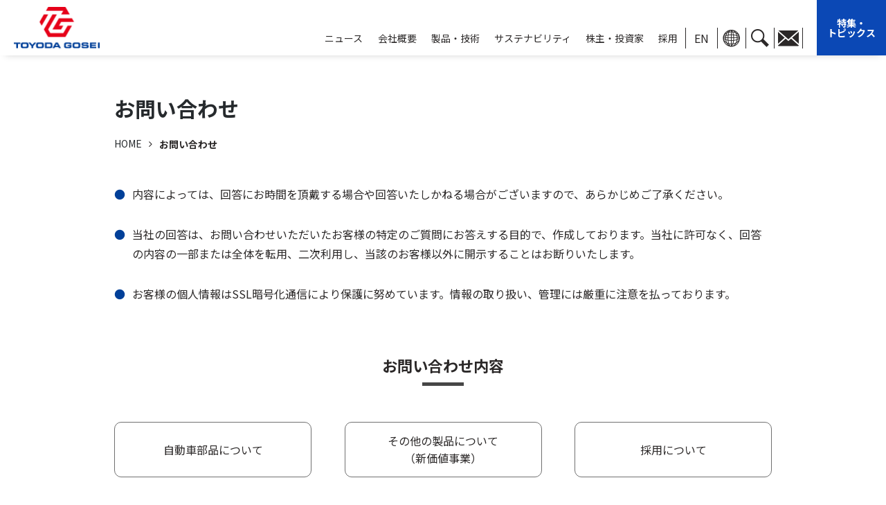

--- FILE ---
content_type: text/html; charset=UTF-8
request_url: https://www.toyoda-gosei.co.jp/contact/
body_size: 6797
content:
<!DOCTYPE html>
<html lang="ja">
<head prefix="og: https://ogp.me/ns# fb: https://ogp.me/ns/fb# website: https://ogp.me/ns/article#">
	<meta charset="utf-8">
	<meta name="viewport" content="width=device-width">
	<meta http-equiv="X-UA-Compatible" content="IE=edge">
	<title>お問い合わせ | 豊田合成株式会社</title>
	<meta name="Keywords" content="LED,自動車部品,青色LED,LED,青色LED,内装部品,外装部品,ウェザストリップ,エアバッグ,オプトエレクトロニクス製品,自動車機能部品,福祉健康用品">
	<meta name="Description" content="豊田合成株式会社　会社概要：自動車・搬送機器等の各種輸送機器用、情報通信機器および福祉健康機器・住宅機器のゴム・プラスチック・ウレタン製品。青色LED等の半導体および半導体応用製品の製造・販売ならびに研究開発">
	<meta property="og:title" content="">
	<meta property="og:description" content="">
	<meta property="og:image" content="/img/og-main.jpg">
	<meta property="og:url" content="">
	<meta property="og:type" content="article">
	<meta property="og:site_name" content="">
	<link rel="stylesheet" href="../../common/css/html5reset.css">
	<link rel="stylesheet" href="../../common/css/base.css">
	<link rel="stylesheet" href="../../common/css/parts.css">
	<link rel="stylesheet" href="https://cdnjs.cloudflare.com/ajax/libs/font-awesome/4.6.2/css/font-awesome.css">
	<link rel="stylesheet" href="css/contact.css">
	<link rel="preconnect" href="https://fonts.googleapis.com">
	<link rel="preconnect" href="https://fonts.gstatic.com" crossorigin>
	<link href="https://fonts.googleapis.com/css2?family=Bubblegum+Sans&family=Noto+Sans+JP:wght@400;500;700&family=Noto+Serif+JP:wght@400;600;700&display=swap" rel="stylesheet"> 
	<link rel="icon" href="/favicon.ico">
	<!--[if lt IE 9]>
		<script src="common/js/html5shiv-printshiv.min.js"></script>
		<script src="common/js/css3-mediaqueries.js"></script>
	<![endif]-->
	<script src="../../common/js/import.js"></script>
	<script src="../../common/js/redirect.js"></script>
</head>
<body class="underlayer">
	<div id="wrap">
		<div class="nav-bg"></div>
<header id="top-head">
	<div class="head-back"></div>
	<div class="inner">
		<div class="head-box">
			<div id="mobile-head">
				<!-- <p><span>限りない創造</span><span>社会への奉仕</span></p> -->
				<h1 class="logo">
					<a href="/" class="white"><img src="/common/img/header/logo_pc.png" alt="豊田合成株式会社"></a>
					<a href="/"><img src="/common/img/header/logo_pc.png" alt="豊田合成株式会社"></a>
				</h1>
			</div>
			<div class="right-box">
				<!--▼ SP：ハンバーガーメニューボタン -->
				<div class="global-nav-header">
					<div id="nav-toggle">
						<div> <span></span> <span></span> <span></span></div>
					</div>
				</div>
				<!--▲ SP：ハンバーガーメニューボタン -->
				<!--▼ グローバルナビゲーション -->
				<nav class="global-nav">
					<ul class="nav-list">
						<li class="nav-item mega-menu">
							<a href="javascript:void(0)" class="parent-link"><span>ニュース</span></a>
							<div class="nav-item_sub">
								<div class="flex-ttl">
									<h2>ニュース</h2>
									<div class="close-btn">×</div>
								</div>
								<div class="nav-inner">
									<ul>
										<li>
											<li class="news-link"><a href="javascript:void(0)" class="megamenu-sub2">ニュースリリース・お知らせ</a>
												<ul class="menu__second">
													<li><a href="javascript:void(0)" class="megamenu-sub3">全て</a>
														<ul class="menu__third">
																																														<a href="/news/?year=2026">2026</a>
																															<a href="/news/?year=2025">2025</a>
																															<a href="/news/?year=2024">2024</a>
																															<a href="/news/?year=2023">2023</a>
																															<a href="/news/?year=2022">2022</a>
																														<li><a href="/news/?year=2021">過去のニュース</a></li>
														</ul>
													</li>
													<li><a href="javascript:void(0)" class="megamenu-sub3">Topics</a>
														<ul class="menu__third">
																																														<a href="/news/?news_category_id=5&year=2026">2026</a>
																															<a href="/news/?news_category_id=5&year=2025">2025</a>
																															<a href="/news/?news_category_id=5&year=2024">2024</a>
																															<a href="/news/?news_category_id=5&year=2023">2023</a>
																															<a href="/news/?news_category_id=5&year=2022">2022</a>
																														<li><a href="/news/?news_category_id=5year=2021">過去のニュース</a></li>
														</ul>
													</li>
													<li>
														<a href="javascript:void(0)" class="megamenu-sub3">経営</a>
														<ul class="menu__third">
																																														<a href="/news/?news_category_id=1&year=2026">2026</a>
																															<a href="/news/?news_category_id=1&year=2025">2025</a>
																															<a href="/news/?news_category_id=1&year=2024">2024</a>
																															<a href="/news/?news_category_id=1&year=2023">2023</a>
																															<a href="/news/?news_category_id=1&year=2022">2022</a>
																														<li><a href="/news/?news_category_id=1year=2021">過去のニュース</a></li>
														</ul>
													</li>
													<li>
														<a href="javascript:void(0)" class="megamenu-sub3">製品・技術</a>
														<ul class="menu__third">
																																														<a href="/news/?news_category_id=6&year=2026">2026</a>
																															<a href="/news/?news_category_id=6&year=2025">2025</a>
																															<a href="/news/?news_category_id=6&year=2024">2024</a>
																															<a href="/news/?news_category_id=6&year=2023">2023</a>
																															<a href="/news/?news_category_id=6&year=2022">2022</a>
																														<li><a href="/news/?news_category_id=6year=2021">過去のニュース</a></li>
														</ul>
													</li>
													<li>
														<a href="javascript:void(0)" class="megamenu-sub3">環境</a>
														<ul class="menu__third">
																																														<a href="/news/?news_category_id=3&year=2026">2026</a>
																															<a href="/news/?news_category_id=3&year=2025">2025</a>
																															<a href="/news/?news_category_id=3&year=2024">2024</a>
																															<a href="/news/?news_category_id=3&year=2023">2023</a>
																															<a href="/news/?news_category_id=3&year=2022">2022</a>
																														<li><a href="/news/?news_category_id=3year=2021">過去のニュース</a></li>
														</ul>
													</li>
													<li>
														<a href="javascript:void(0)" class="megamenu-sub3">企業風土</a>
														<ul class="menu__third">
																																														<a href="/news/?news_category_id=7&year=2026">2026</a>
																															<a href="/news/?news_category_id=7&year=2025">2025</a>
																															<a href="/news/?news_category_id=7&year=2024">2024</a>
																															<a href="/news/?news_category_id=7&year=2023">2023</a>
																															<a href="/news/?news_category_id=7&year=2022">2022</a>
																														<li><a href="/news/?news_category_id=7year=2021">過去のニュース</a></li>
														</ul>
													</li>
													<li>
														<a href="javascript:void(0)" class="megamenu-sub3">地域共生・スポーツ</a>
														<ul class="menu__third">
																																														<a href="/news/?news_category_id=4&year=2026">2026</a>
																															<a href="/news/?news_category_id=4&year=2025">2025</a>
																															<a href="/news/?news_category_id=4&year=2024">2024</a>
																															<a href="/news/?news_category_id=4&year=2023">2023</a>
																															<a href="/news/?news_category_id=4&year=2022">2022</a>
																														<li><a href="/news/?news_category_id=4year=2021">過去のニュース</a></li>
														</ul>
													</li>
													<li>
														<a href="javascript:void(0)" class="megamenu-sub3">財務・株式</a>
														<ul class="menu__third">
																																														<a href="/news/?news_category_id=2&year=2026">2026</a>
																															<a href="/news/?news_category_id=2&year=2025">2025</a>
																															<a href="/news/?news_category_id=2&year=2024">2024</a>
																															<a href="/news/?news_category_id=2&year=2023">2023</a>
																															<a href="/news/?news_category_id=2&year=2022">2022</a>
																														<li><a href="/news/?news_category_id=2year=2021">過去のニュース</a></li>
														</ul>
													</li>
													<li>
														<a href="javascript:void(0)" class="megamenu-sub3">その他</a>
														<ul class="menu__third">
																																														<a href="/news/?news_category_id=99&year=2026">2026</a>
																															<a href="/news/?news_category_id=99&year=2025">2025</a>
																															<a href="/news/?news_category_id=99&year=2024">2024</a>
																															<a href="/news/?news_category_id=99&year=2023">2023</a>
																															<a href="/news/?news_category_id=99&year=2022">2022</a>
																														<li><a href="/news/?news_category_id=99year=2021">過去のニュース</a></li>
														</ul>
													</li>
												</ul>
											</li>
											<li><a href="/ir/irnews/">IRニュース</a></li>
										</li>
									</ul>
								</div>
							</div>
						</li>
						<li class="nav-item mega-menu">
							<a href="javascript:void(0)" class="parent-link">会社概要</a>
							<div class="nav-item_sub">
								<div class="flex-ttl">
									<h2>会社概要</h2>
									<div class="close-btn">×</div>
								</div>
								<div class="nav-inner">
									<ul>
										<li><a href="/kigyou/gaiyou/company/" class="megamenu-sub">基本情報</a>
											<ul class="menu__second">
												<li class="sub-top"><a href="/kigyou/gaiyou/company/">基本情報</a></li>
												<li><a href="/kigyou/gaiyou/officer/">役員一覧</a></li>
												<li><a href="/kigyou/gaiyou/calendar/">会社カレンダー</a></li>
												<li><a href="/kigyou/gaiyou/group/">関連リンク</a></li>
											</ul>
										</li>
										<li><a href="/kigyou/rinen/">理念･ビジョン</a></li>
										<li><a href="" class="megamenu-sub">拠点一覧</a>
											<ul class="menu__second">
												<li><a href="/kigyou/kyoten/japan/">日本</a></li>
												<li><a href="/kigyou/kyoten/japan2/">国内グループ会社</a></li>
												<li><a href="/kigyou/kyoten/usa/">米州</a></li>
												<li><a href="/kigyou/kyoten/asia/">アジア</a></li>
												<li><a href="/kigyou/kyoten/europe/">欧州・アフリカ</a></li>
											</ul>
										</li>
										<li><a href="/kigyou/history/">沿革</a></li>
										<li id="SportsSupport"><a href="javascript:void(0)" class="megamenu-sub">スポーツ支援</a>
											<ul class="menu__second">
												<li><a href="https://www.toyoda-gosei.co.jp/entrio/" target="_blank">豊田合成記念体育館エントリオ</a></li>
												<li><a href="https://www.wolfdogs.jp/" target="_blank">バレーボール：ウルフドッグス名古屋</a></li>
												<li><a href="https://www.toyoda-gosei.co.jp/sports/handball/" target="_blank">ハンドボール：豊田合成ブルーファルコン名古屋</a></li>
												<li><a href="https://www.toyoda-gosei.co.jp/sports/scorpions/" target="_blank">バスケットボール：豊田合成スコーピオンズ</a></li>
											</ul>
										</li>
										<li><a href="/kigyou/library/">ライブラリー</a></li>
									</ul>
								</div>
							</div>
						</li>
						<li class="nav-item mega-menu">
							<a href="javascript:void(0)" class="parent-link"><span>製品・技術</span></a>
							<div class="nav-item_sub">
								<div class="flex-ttl">
									<h2>製品・技術</h2>
									<div class="close-btn">×</div>
								</div>
								<div class="nav-inner">
									<ul>
										<li><a href="/seihin/safety/">セーフティシステム製品</a></li>
										<li><a href="/seihin/naigaisou/">内外装部品</a></li>
										<li><a href="/seihin/kinou/">機能部品</a></li>
										<li><a href="/seihin/body/">ウェザストリップ製品</a></li>
										<li><a href="/seihin/newvalue/">新価値事業</a></li>
										<li><a href="https://res00.base.shop/" target="_blank">エシカルブランド Re-S(リーズ)</a></li>
										<li><a href="javascript:void(0)" class="megamenu-sub">技術</a>
										<ul class="menu__second">
											<li><a href="/seihin/technology/technical/">技術力</a></li>
											<li><a href="/seihin/technology/theme/">特集・トピックス</a></li>
											<!-- <li><a href="javascript:void(0)" class="megamenu-sub3">特集・トピックス</a>
												<ul class="menu__third">
													<li class="sub-top"><a href="/seihin/technology/theme/">特集・トピックス</a></li>
													<li class="anker"><a href="/seihin/technology/theme/#theme02">交通死亡事故の低減</a></li>
													<li class="anker"><a href="/seihin/technology/theme/#theme01">クルマの様変わりへの対応</a></li>
													<li class="anker"><a href="/seihin/technology/theme/#theme04">脱炭素・循環型社会の構築</a></li>
													<li class="anker"><a href="/seihin/technology/theme/#theme03">新規事業の創出</a></li>
												</ul>
											</li> -->
											<li><a href="/seihin/technology/report/">技報</a></li>
											<li><a href="/seihin/technology/kenkyu_form2/">公的研究費の管理体制について</a></li>
										</ul>
										</li>
									</ul>
								</div>
							</div>
						</li>
						<li class="nav-item mega-menu">
							<a href="javascript:void(0)" class="parent-link">サステナビリティ</a>
							<div class="nav-item_sub">
								<div class="flex-ttl">
									<h2><a href="/csr/">サステナビリティ</a></h2>
									<div class="close-btn">×</div>
								</div>
								<div class="nav-inner">
									<ul>
										<li class="spStyle"><a href="/csr/">トップ</a></li>
										<li><a href="/csr/greeting/">社長メッセージ</a></li>
										<li><a href="/csr/think/management_system/" class="megamenu-sub">サステナビリティマネジメント</a>
											<ul class="menu__second">
												<li><a href="/csr/think/management_system/">マネジメントシステム</a></li>
												<li><a href="/csr/think/process/">価値創造プロセス</a></li>
												<li><a href="/csr/think/materiality/">マテリアリティ</a></li>
												<li><a href="/csr/think/stakeholders/">ステークホルダーとの関わり</a></li>
											</ul>
										</li>
										<li><a href="/csr/environmental/">環境（E）</a></li>
										<!--
										<li class="environmental-link"><a href="/csr/environmental/" class="megamenu-sub">環境（E）</a>
											<ul class="menu__second">
												<li><a href="/csr/environmental/report1/">全ての事業活動を通じて環境保全に貢献</a></li>
												<li><a href="/csr/environmental/report2/">環境取組みプラン</a></li>
												<li><a href="/csr/environmental/report3/">脱炭素社会の構築</a></li>
												<li><a href="/csr/environmental/report4/">循環型社会の構築</a></li>
												<li><a href="/csr/environmental/report5/">環境保全と自然共生社会の構築</a></li>
												<li><a href="/csr/environmental/report6/">環境マネジメント</a></li>
												<li><a href="/csr/environmental/report13/">外部団体との協業</a></li>
												<li><a href="/csr/environmental/report7/">国内外関係会社の取り組み</a></li>
												<li><a href="/csr/environmental/report8/pdf/environmental_data_2021.pdf" target="_blank">環境データ</a></li>
												<li><a href="/csr/environmental/report9/">第三者検証</a></li>
												<li><a href="/csr/environmental/report12/">TCFD</a></li>
												<li><a href="/csr/environmental/report10/">ガイドライン対照表</a></li>
												<li><a href="/csr/environmental/report11/">外部評価</a></li>
												<li><a href="/kigyou/library/#">活動紹介映像</a></li>
											</ul>
										</li>
										-->
										<li><a href="/csr/social/">社会（S）</a></li>
										<!--
										<li><a href="/csr/social/report2/" class="megamenu-sub">社会（S）</a>
											<ul class="menu__second">
												<li><a href="javascript:void(0);" class="megamenu-sub2">従業員との関わり</a>
													<ul class="menu__third">
														<li class="sub-top"><a href="/csr/social/report2/">従業員との関わり</a></li>
														<li><a href="/csr/social/report2/#PersonnelStrategy">人材戦略</a></li>
														<li><a href="/csr/social/report2/#Respect">人権の尊重</a></li>
														<li><a href="/csr/social/report2/#jinzai_ikusei">人材育成の促進</a></li>
														<li><a href="/csr/social/report2/#diversePersonnel">多様な人材の雇用</a></li>
														<li><a href="/csr/social/report2/#Comfortable">働きやすい風土づくり</a></li>
														<li><a href="/csr/social/report2/#SafetyHealth">安全衛生</a></li>
														<li><a href="/csr/social/report2/#HealthManagement">健康経営</a></li>
													</ul>
												</li>
												<li><a href="javascript:void(0);" class="megamenu-sub2">お客様との関わり</a>
													<ul class="menu__third">
														<li class="sub-top"><a href="/csr/social/report1/">お客様との関わり</a></li>
														<li><a href="/csr/social/report1/#hinshitu_hosyo">品質保証</a></li>
														<li><a href="/csr/social/report1/#WorkActivities">営業活動</a></li>
													</ul>
												</li>
												<li><a href="/csr/social/report3/">株主との関わり</a></li>
												<li><a href="javascript:void(0);" class="megamenu-sub2">サプライヤーとの関わり</a>
													<ul class="menu__third">
														<li class="sub-top"><a href="/csr/social/report4/">サプライヤーとの関わり</a></li>
														<li><a href="/csr/social/report4/#SupplyChainManagement">サプライチェーンマネジメント</a></li>
														<li><a href="/csr/social/report4/#Initiatives">サプライヤーとの取り組み</a></li>
														<li><a href="/csr/social/report4/#InHouse">社内の取り組み</a></li>
													</ul>
												</li>
												<li><a href="/csr/contribution/">地域社会との関わり</a></li>
											</ul>
										</li>
										-->
										<li><a href="/csr/governance/">ガバナンス（G）</a></li>
										<!--
										<li><a href="/csr/governance/" class="megamenu-sub">ガバナンス（G）</a>
											<ul class="menu__second">
												<li><a href="javascript:void(0);" class="megamenu-sub2">コーポレート・ガバナンス</a>
													<ul class="menu__third">
														<li class="sub-top"><a href="/csr/governance/corporate/">コーポレート・ガバナンス</a></li>
														<li><a href="/csr/governance/corporate/#Basic">基本的な考え方</a></li>
														<li><a href="/csr/governance/corporate/#System">コーポレート・ガバナンス体制</a></li>
														<li><a href="/csr/governance/corporate/#Internal">内部統制システム</a></li>
														<li><a href="/csr/governance/corporate/#Member">役員</a></li>
														<li><a href="/csr/governance/corporate/#Compensation">役員報酬等について</a></li>
													</ul>
												</li>
												<li><a href="/csr/governance/risk_management/">リスクマネジメント</a></li>
												<li><a href="/csr/governance/compliance/">コンプライアンス</a></li>
												<li><a href="/csr/governance/chizai/">知的財産活動</a></li>
											</ul>
										</li>
										-->
										<li><a href="/csr/gri/">GRIスタンダード対照表</a></li>
										<li><a href="/csr/dl/">統合報告書アーカイブ</a></li>
									</ul>
								</div>
							</div>
						</li>
						<li class="nav-item mega-menu">
							<a href="javascript:void(0)" class="parent-link">株主・投資家</a>
							<div class="nav-item_sub">
								<div class="flex-ttl">
									<h2><a href="/ir/">株主・投資家</a></h2>
									<div class="close-btn">×</div>
								</div>
								<div class="nav-inner">
									<ul>
										<li class="spStyle"><a href="/ir/">トップ</a></li>
										<li><a href="/ir/information/" class="megamenu-sub">IR情報</a>
											<ul class="menu__second">
												<li><a href="/ir/information/">IR情報</a></li>
												<li><a href="/ir/irnews/">IRニュース</a></li>
												<li><a href="/ir/ir_calender/">IRカレンダー</a></li>
												<li><a href="/ir/ir_mail/">IRメール配信サービス</a></li>
											</ul>
										</li>
										<li><a href="/ir/document/" class="megamenu-sub">IR資料</a>
											<ul class="menu__second">
												<li><a href="/ir/document/">IR資料</a></li>
												<li><a href="/ir/document/accounts_data/">決算短信</a></li>
												<li><a href="/ir/document/presentation/">決算説明会</a></li>
												<li><a href="/ir/document/securities/">有価証券報告書・半期報告書</a></li>
												<li><a href="/csr/dl/">統合報告書</a></li>
												<li><a href="/ir/document/#FinancialData">財務データ集</a></li>
												<li><a href="/ir/document/other/">その他資料</a></li>
											</ul>
										</li>
										<li><a href="/ir/results/" class="megamenu-sub">財務・業績情報</a>
											<ul class="menu__second">
												<li><a href="/ir/results/">経営成績</a></li>
												<li><a href="/ir/results/financial/">財政状態</a></li>
												<li><a href="/ir/results/cashflow/">キャッシュ・フローの状況</a></li>
												<li><a href="/ir/results/chart/">チャートジェネレーター</a></li>
											</ul>
										</li>
										<li><a href="/ir/shares/" class="megamenu-sub">株価・株式情報</a>
											<ul class="menu__second">
												<li><a href="/ir/shares/">株価・株式情報</a></li>
												<li><a href="/ir/shares/circumstances/">株式の状況</a></li>
												<li><a href="/ir/shares/quote/">株価情報・株主メモ</a></li>
												<li><a href="/ir/shares/dividend/">配当の推移</a></li>
												<li><a href="/ir/shares/meeting/">株主総会</a></li>
											</ul>
										</li>
										<li class="ir-link"><a href="/ir/corporate/" class="megamenu-sub">会社概要</a>
											<ul class="menu__second">
												<li><a href="/ir/corporate/">会社概要</a></li>
												<li><a href="/ir/greeting/">社長メッセージ</a></li>
												<li><a href="/kigyou/gaiyou/company/">基本情報</a></li>
												<li><a href="/kigyou/history/">沿革</a></li>
												<li><a href="/kigyou/rinen/#rinen">経営理念</a></li>
												<li><a href="/ir/common/pdf/BusinessPlan2030.pdf" target="_blank">2030事業計画</a></li>
												<li><a href="/kigyou/gaiyou/officer/">役員一覧</a></li>
												<li><a href="/csr/governance/corporate/">コーポレートガバナンス</a></li>
												<li><a href="/kigyou/library/">企業情報</a></li>
											</ul>
										</li>
										<li><a href="/ir/individual/aboutus/" class="megamenu-sub">個人投資家の皆様へ</a>
											<ul class="menu__second">
												<li><a href="/ir/individual/aboutus/">早分かり豊田合成</a></li>
												<li><a href="/ir/individual/strength/">コアと強み</a></li>
												<li><a href="/ir/individual/strategy/">成長戦略</a></li>
												<li><a href="/ir/individual/life/">暮らしとつながる豊田合成</a></li>
												<li><a href="/ir/individual/investing/">投資をお考えの皆様へ</a></li>
											</ul>
										</li>
										<li><a href="/ir/other/" class="megamenu-sub">その他</a>
											<ul class="menu__second">
												<li><a href="/ir/other/">その他</a></li>
												<li><a href="/ir/disclosurepolicy/">ディスクロージャーポリシー</a></li>
												<li><a href="/ir/analyst/">アナリスト・カバレッジ</a></li>
												<li><a href="/ir/shares/soneki/">電子公告</a></li>
												<li><a href="/ir/exemption/">免責事項</a></li>
												<li><a href="/ir/faq/">FAQ</a></li>
												<li><a href="/contact/ir_form/">お問い合わせ</a></li>
												<li><a href="/ir/sitemap/">IRサイトマップ</a></li>
											</ul>
										</li>
									</ul>
								</div>
							</div>
						</li>
						<li class="nav-item">
							<a href="https://www.toyoda-gosei.co.jp/recruit/info/" target="_blank">採用</a>
						</li>
						<ul class="sub-iconBox pcStyle">
							<li><a href="https://www.toyoda-gosei.com/">EN</a></li>
							<li class="lang-link"><a href="javascript:void(0)" class="parent-link"><img src="/common/img/header/header-icon01_bk.png" alt=""></a>
							<div class="nav-item_sub">
								<div class="nav-inner">
									<ul>
										<li><a href="https://www.toyoda-gosei.co.jp/">日本</a>/</li>
										<li><a href="http://www.toyodagosei.com/" target="_blank">米州</a>/</li>
										<li><a href="http://www.toyoda-gosei-china.com/" target="_blank">中国</a>/</li>
										<li><a href="https://www.tgcz.cz/" target="_blank">欧州</a></li>
									</ul>
								</div>
							</div>
							</li>
							<li><a href="javascript:void(0)" class="parent-link"><img src="/common/img/header/header-icon02_bk.png" alt=""></a>
							<div class="nav-item_sub">
								<div id="search" class="search-box">
									<script async src="https://cse.google.com/cse.js?cx=a7d65d39c87be44f1">
									</script>
									<div class="gcse-searchbox-only"></div>
									<!-- /search -->
								</div>
							</div>
							</li>
							<li><a href="/contact/"><img src="/common/img/header/header-icon03_bk.png" alt=""></a></li>
						</ul>
						<a href="/seihin/technology/theme/" class="topics_link spStyle">特集・<br>トピックス</a>
						<ul class="sub-iconBox sp-subflex">
							<li><a href="https://www.toyoda-gosei.com/">EN</a></li>
							<li class="lang-link"><a href="javascript:void(0)" class="parent-link"><img src="/common/img/header/header-icon01_bk.png" alt=""></a>
							<div class="nav-item_sub">
								<div class="nav-inner">
									<ul>
										<li><a href="https://www.toyoda-gosei.co.jp/">日本</a>/</li>
										<li><a href="http://www.toyodagosei.com/" target="_blank">米州</a>/</li>
										<li><a href="http://www.toyoda-gosei-china.com/" target="_blank">中国</a>/</li>
										<li><a href="https://www.tgcz.cz/" target="_blank">欧州</a></li>
									</ul>
								</div>
							</div>
							</li>
							<li><a href="javascript:void(0)" class="parent-link"><img src="/common/img/header/header-icon02_bk.png" alt=""></a>
							<div class="nav-item_sub">
								<div id="search" class="search-box">
									<script async src="https://cse.google.com/cse.js?cx=a7d65d39c87be44f1">
									</script>
									<div class="gcse-searchbox-only"></div>
									<!-- /search -->
								</div>
							</div>
							</li>
							<li><a href="/contact/"><img src="/common/img/header/header-icon03_bk.png" alt=""></a></li>
						</ul>
					</ul>
				</nav>
				<!--▲ グローバルナビゲーション -->
			</div>
			<a href="/seihin/technology/theme/" class="topics_link pcStyle">特集・<br>トピックス</a>
		</div>
	</div>
</header>		<div id="mainBlock">
			<article>
				<div id="contentsBlock">
					<section class="sec01">
						<div class="content">
							<h2 class="hd01">お問い合わせ</h2>
							<div class="crumb_wrapper">
								<ol class="crumb">
									<li><a href="/">HOME</a></li>
									<li>お問い合わせ</li>
								</ol>
							</div>
							<div class="contact-area">
								<ul class="ulStyle03">
									<li>内容によっては、回答にお時間を頂戴する場合や回答いたしかねる場合がございますので、あらかじめご了承ください。</li>
									<li>当社の回答は、お問い合わせいただいたお客様の特定のご質問にお答えする目的で、作成しております。当社に許可なく、回答の内容の一部または全体を転用、二次利用し、当該のお客様以外に開示することはお断りいたします。</li>
									<li>お客様の個人情報はSSL暗号化通信により保護に努めています。情報の取り扱い、管理には厳重に注意を払っております。</li>
								</ul>
								<h3 class="hd02">お問い合わせ内容</h3>
								<ul class="link-area">
									<li><a href="/contact/seihin_form/">自動車部品について</a></li>
									<li><a href="https://toyodagosei-led.jp/form/" target="_blank">その他の製品について<br>（新価値事業）</a></li>
									<li><a href="/recruit/rec_graduate/" target="_blank">採用について</a></li>
									<li><a href="/contact/ir_form/">IRについて</a></li>
									<li><a href="/contact/capital_form/">コーポレート<br class="pcStyle">ベンチャーキャピタルについて</a></li>
									<li><a href="/contact/res_form/">Re-S商品について</a></li>
									<li><a href="/kigyou/supply/entry/">エントリーフォーム<br class="pcStyle">（サプライヤー）</a></li>
									<li><a href="/contact/other_form/">その他</a></li>
								</ul>
							</div>
						</div>
					</section>
					<!-- /contentsBlock -->
				</div>
			</article>
			<!-- /mainBlock -->
		</div>
		<footer>
	<div class="footer-inner">
		<div class="footer-top-inner">
			<ul class="accordion_menu">
				<li><a href="/news/" class="pcStyle">ニュース</a>
					<a href="javascript:void(0)" class="spStyle">ニュース</a>
					<ul class="in-menu">
														<li><a href="/news/?year=2026">2026</a></li>
														<li><a href="/news/?year=2025">2025</a></li>
														<li><a href="/news/?year=2024">2024</a></li>
														<li><a href="/news/?year=2023">2023</a></li>
														<li><a href="/news/?year=2022">2022</a></li>
												<li><a href="/news/?year=2021">過去のニュース</a></li>
					</ul>
				</li>
			</ul>
			<ul class="accordion_menu">
				<li><a href="/kigyou/gaiyou/company/" class="pcStyle">会社概要</a>
					<a href="javascript:void(0)" class="spStyle">会社概要</a>
					<ul class="in-menu">
						<li><a href="/kigyou/gaiyou/company/">基本情報</a></li>
						<li><a href="/kigyou/rinen/">理念･ビジョン</a></li>
						<li><a href="/kigyou/kyoten/japan/">拠点一覧</a></li>
						<li><a href="/kigyou/history/">沿革</a></li>
						<li><a href="/kigyou/library/">ライブラリー</a></li>
					</ul>
				</li>
			</ul>
			<ul class="accordion_menu">
				<li><a href="/seihin/" class="pcStyle">製品・技術</a>
					<a href="javascript:void(0)" class="spStyle">製品・技術</a>
					<ul class="in-menu">
						<li><a href="/seihin/safety/">セーフティシステム製品</a></li>
						<li><a href="/seihin/naigaisou/">内外装部品</a></li>
						<li><a href="/seihin/kinou/">機能部品</a></li>
						<li><a href="/seihin/body/">ウェザストリップ製品</a></li>
						<li><a href="/seihin/newvalue/">新価値事業</a></li>
						<li><a href="https://res00.base.shop/" target="_blank">エシカルブランド Re-S(リーズ)</a></li>
						<li class="technology-ttl"><a href="javascript:void(0)">技術</a>
							<ul class="link-inner">
								<li><a href="/seihin/technology/technical/">技術力</a></li>
								<li><a href="/seihin/technology/theme/">特集・トピックス</a></li>
								<li><a href="/seihin/technology/report/">技報</a></li>
								<li><a href="/seihin/technology/kenkyu_form2/">公的研究費の管理体制について</a></li>
							</ul>
						</li>
					</ul>
				</li>
			</ul>
			<ul class="accordion_menu">
				<li><a href="/csr/" class="pcStyle">サステナビリティ</a>
					<a href="javascript:void(0)" class="spStyle">サステナビリティ</a>
					<ul class="in-menu">
						<li><a href="/csr/greeting/">社長メッセージ</a></li>
						<li><a href="/csr/think/management_system/">サステナビリティマネジメント</a></li>
						<li><a href="/csr/environmental/">環境（E）</a></li>
						<li><a href="/csr/social/">社会（S）</a></li>
						<li><a href="/csr/governance/">ガバナンス（G）</a></li>
						<li><a href="/csr/gri/">GRIスタンダード対照表</a></li>
						<li><a href="/csr/dl/">統合報告書アーカイブ</a></li>
					</ul>
				</li>
			</ul>
			<ul class="accordion_menu">
				<li><a href="/ir/" class="pcStyle">株主・投資家</a>
					<a href="javascript:void(0)" class="spStyle">株主・投資家</a>
					<ul class="in-menu">
						<li><a href="/ir/information/">IR情報</a></li>
						<li><a href="/ir/document/">IR資料</a></li>
						<li><a href="/ir/results/">財務・業績情報</a></li>
						<li><a href="/ir/shares/">株価・株式情報</a></li>
						<li><a href="/ir/corporate/">会社概要</a></li>
						<li><a href="/ir/individual/aboutus/">個人投資家の皆様へ</a></li>
						<li><a href="/ir/other/">その他</a></li>
					</ul>
				</li>
			</ul>
			<ul class="accordion_menu">
				<li><a href="https://www.toyoda-gosei.co.jp/recruit/info/" target="_blank" class="pcStyle">採用</a>
					<a href="javascript:void(0)" class="spStyle">採用</a>
					<ul class="in-menu">
						<li><a href="https://www.toyoda-gosei.co.jp/recruit/rec_graduate/" target="_blank">新卒・キャリア</a></li>
						<li><a href="https://www.toyoda-gosei.co.jp/recruit/rec_high/" target="_blank">高卒</a></li>
						<li><a href="https://www.toyoda-gosei.co.jp/recruit/rec_kikan/" target="_blank">期間社員</a></li>
						<li><a href="https://www.toyoda-gosei.co.jp/recruit/rec_challenge/" target="_blank">障がい者</a></li>
					</ul>
				</li>
			</ul>
		</div>
	</div>
	<div class="footer-btm">
		<div class="footer-btm-inner">
			<ul>
				<li><a href="/sitemap/">サイトマップ</a></li>
				<li><a href="https://www.toyoda-gosei.co.jp/ir/shares/soneki/">電子公告</a></li>
				<li><a href="/about/">サイトのご利用にあたって</a></li>
				<li><a href="/policy/">プライバシーポリシー</a></li>
			</ul>
			<p><small>Copyright &copy; <script>copyright();</script> TOYODA GOSEI Co., Ltd. All rights reserved.</small></p>
		</div>
	</div>
</footer>
<div id="page-top">
	<a href="#">PAGE<br>TOP</a>
</div>		<!-- /wrap -->
	</div>
</body>
</html>

--- FILE ---
content_type: text/css
request_url: https://www.toyoda-gosei.co.jp/contact/css/contact.css
body_size: 1007
content:
@charset "utf-8";
.hd01 br{
	display: none;
}
form.confirm .inputContainer .submit-block button.confirm br{
	display: none;
}

.contact-area{
	margin: 40px auto;
}

.ulStyle03{
	text-align: left;
}

.ulStyle03 li{
	padding: 0 0 0 1.6em;
	text-indent: -1.6em;
	margin-bottom: 30px;
}

.ulStyle03 li:before{
	content: "●";
	color: #014099;
	padding-right: 10px;
}

h3.hd02{
	position: relative;
	display: inline-block;
	margin-bottom: 1em;
}

h3.hd02:before{
	content: '';
	position: absolute;
	bottom: -10px;
	display: inline-block;
	width: 60px;
	height: 5px;
	left: 50%;
	-webkit-transform: translateX(-50%);
	transform: translateX(-50%);
	background-color: #464646;
}

.contact-area .link-area{
	display: flex;
	flex-wrap: wrap;
	margin: 40px auto;
}

.contact-area .link-area li{
	width: 30%;
	margin-right: 5%;
	margin-bottom: 5%;
}
.contact-area .link-area li:nth-child(3n){
	margin-right: 0;
}

.contact-area .link-area li a{
	border: 1px solid #707070;
	border-radius: 10px;
	display: flex;
	padding: 10px;
	align-items: center;
	min-height: 80px;
	height: 100%;
	justify-content: center;
	transition: all 0.5s;
	line-height: 1.6;
}

.contact-area .link-area li a:hover{
	color: #fff;
	background: #000922;
	text-decoration: none;
}

.inputContainer h3.hd01{
	text-align: center;
	margin: 40px auto;
}

.tableStyle01 th{
	padding: 10px;
}
.tableStyle01 td{
	padding: 10px;
}

.form-tbl .hissu{
	position: relative;
	display: inline-block;
	margin-right: 8px;
}

.btn-top a{
	width: 250px;
	border: 1px solid #707070;
	border-radius: 10px;
	display: flex;
	padding: 10px;
	align-items: center;
	min-height: 60px;
	height: 100%;
	justify-content: center;
	transition: all 0.5s;
	line-height: 1.6;
	margin: 40px auto;
}

.btn-top a:hover{
	color: #fff;
	background: #000922;
	text-decoration: none;
}

.contact_box{
	text-align: left;
}

.tableStyle03{
	border-collapse		: separate;
	*border-collapse	: collapse; /* for IE6,7 */
	border-spacing		: 0;
	empty-cells			: show;
	border-top			: 1px solid #D5D5D5;
	border-right		: none;
	border-bottom		: none;
	border-left			: 1px solid #D5D5D5;
	margin				: 0 auto 10px;
	width				: 100%;
}

	.tableStyle03 th,
	.tableStyle03 td {
		border-top		: none;
		border-right	: 1px solid #D5D5D5;
		border-bottom	: 1px solid #D5D5D5;
		border-left		: none;		
		font-weight		: normal;
	}

	.tableStyle03 th{
	margin		: 0;
	padding		: 10px;
	background-color: #f1f1f1;
	}

	.tableStyle03 td{
		padding		: 10px;
		text-align	: left;
		line-height	: 1.6;
	}

.notice_txt{
	display: block;
	font-size: 90%;
	margin-top: 5px;
	padding-left: 2.25em;
	text-indent: -2.25em;	
}

.att{
	padding: 0 0 0 1.6em;
	text-indent: -1.6em;
}

@media screen and (max-width: 768px){
	.contact-area .link-area {
		justify-content: space-between;
	}
	.contact-area .link-area li{
		width: 49%;
		margin-right: 0;
		margin-bottom: 5%;
	}
	.contact-area .link-area li a{
		font-size: 14px;
	}
}
@media screen and (max-width: 478px){
	.inputContainer h3.hd01{
		font-size: 22px;
	}
	
	.contact-area .link-area li{
		width: 100%;
		margin-right: 0;
		margin-bottom: 5%;
	}
}




--- FILE ---
content_type: application/javascript
request_url: https://www.toyoda-gosei.co.jp/common/js/rollover.js?type=ov
body_size: 1766
content:
(function() {
var filename = 'rollover.js';
var _className = 'over';

function getJsParam() {
	//get scripts list.
	var scripts = document.getElementsByTagName( 'script' );
	var script;
	var params = {};
	
	//pickup this file.
	for ( var i=0; i<scripts.length; i++ ) {
		var s = scripts.item( i );
		if( s.src.indexOf( filename ) !== -1 ) {
			script = s;
			break;
		}
	}
	
	if( script ) {
		script.src.match( /(.*)(\?)(.*)/ );
		if( RegExp.$3 ) {
			var a = RegExp.$3.split( '&' );
			if( a ) {
				for( var k=0; k<a.length; k++ ) {
					var p = a[ k ].split( '=' );
					if( p[0] ) {
						params[ p[0] ] = p[1];
					}
				}
			} else {
				return false;
			}
		} else {
			return false;
		}
	} else {
		return false;
	}
	
	return params;
}

function addEvent( node, evt, handler ) {
	try {
		if( node.addEventListener ) {
			node.addEventListener( evt, handler, false );
		} else {
			node.attachEvent( 'on' + evt, handler );
		}
	} catch( e ) {}
}

function setEvent( ele, ty ) {
	ele.originalSrc = ele.src;
	ele.originalSrc.match( /^(.*)(\.{1}.*)/g );
	ele.hoverSrc = RegExp.$1 + ty + RegExp.$2;
	addEvent( ele, 'mouseover', function( evt ) {
		var tar = evt.target || evt.srcElement;
		tar.src = tar.hoverSrc;
	});
	addEvent( ele, 'mouseout', function( evt ) {
		var tar = evt.target || evt.srcElement;
		tar.src = tar.originalSrc;
	});
}

function startRollover() {
	var jParam = getJsParam();
	var jType = jParam.type ? jParam.type : '_on';
	var imgs = document.getElementsByTagName( 'img' );
	for( var i=0; i<imgs.length; i++ ) {
		if( imgs[i].className.indexOf( _className ) !== -1 ) {
			setEvent( imgs[i], jType );
		}
	}
}

addEvent( window, 'load', startRollover );
})();

--- FILE ---
content_type: application/javascript
request_url: https://www.toyoda-gosei.co.jp/common/js/analytics.js
body_size: 706
content:
// JavaScript Document
 (function(i,s,o,g,r,a,m){i['GoogleAnalyticsObject']=r;i[r]=i[r]||function(){
  (i[r].q=i[r].q||[]).push(arguments)},i[r].l=1*new Date();a=s.createElement(o),
  m=s.getElementsByTagName(o)[0];a.async=1;a.src=g;m.parentNode.insertBefore(a,m)
  })(window,document,'script','//www.google-analytics.com/analytics.js','ga');

  ga('create', 'UA-2275964-1', 'toyoda-gosei.co.jp');
  ga('send', 'pageview');


//GA4タグ
document.write('<script async src="https://www.googletagmanager.com/gtag/js?id=G-ZWZLNSNPVP"></script>');
window.dataLayer = window.dataLayer || [];
function gtag(){
	dataLayer.push(arguments);
}
gtag('js', new Date());
gtag('config', 'G-ZWZLNSNPVP');

--- FILE ---
content_type: application/javascript
request_url: https://www.toyoda-gosei.co.jp/common/js/fade.js
body_size: 870
content:
// JavaScript Document
$(function() {
	$('.img-fade-low').css('opacity', 0);
	$('.img-fade-low').on('inview', function(event, isInView) {
        if(isInView) { 
            $(this).animate({
                opacity : 1.0
            }, 50);
			$(this).css('transform', 'translateY(0)');
        }
    });
	$(window).scroll(function() {
		$('.img-fade-low').each(function() {
			var POS = $(this).offset().top;
			var scroll = $(window).scrollTop();
			var windowHeight = $(window).height();
			if (scroll > POS - windowHeight + windowHeight / 5) {
				$(this).css({
					'transform': 'translateY(0px)',
					'-webkit-transform': 'translateY(0px)',
					'-moz-transform': 'translateY(0px)',
					'-ms-transform': 'translateY(0px)'
				});
				$(this).addClass('fade-act');
				$(this).removeClass('fade-end');
			} else {
			}
		});
	});
});

--- FILE ---
content_type: application/javascript
request_url: https://www.toyoda-gosei.co.jp/common/js/redirect.js
body_size: 1410
content:
//言語ページ切り替え
/*$(function(){
	function ridirectURL() {
		const browserLang = (window.navigator.languages && window.navigator.languages[0]) || window.navigator.language || window.navigator.userLanguage || window.navigator.browserLanguage;
		switch(browserLang) {
			case 'en':
			case 'en-US':
				location.href = 'https://www.toyoda-gosei.com/';
				break;
			case 'ja':
				location.href = 'https://www.toyoda-gosei.co.jp/';
				break;
			default:
				location.href = 'https://www.toyoda-gosei.com/';
				break;
		}
	}
	var webStorage = function(){
		if(sessionStorage.getItem('access')){
			//console.log('2回目以降のアクセスです');
		} else {
			//console.log('初回アクセスです');
			sessionStorage.setItem('access', 0);
			ridirectURL(); // 前述のリダイレクト処理を実行
		}
	}
	
	webStorage();
});*/
//言語ページ切り替え
$(function(){
	$('.nav-list .sub-iconBox a[href="https://www.toyoda-gosei.com/"]').click(function(){
		// URLのパラメータを取得
		var paramstr = document.location.search;

		paramstr_en = paramstr.replace(/news_category_id/g, 'news_category_en_id').replace(/&/g, '%26');
		
		location.href = '/common/inc/language_path.php?path=' + encodeURIComponent($(this).attr('href').replace(/\/$/,'')+location.pathname.replace(/\/iw-.*?htdocs/,'')) + paramstr_en;
		return false;
	});
});